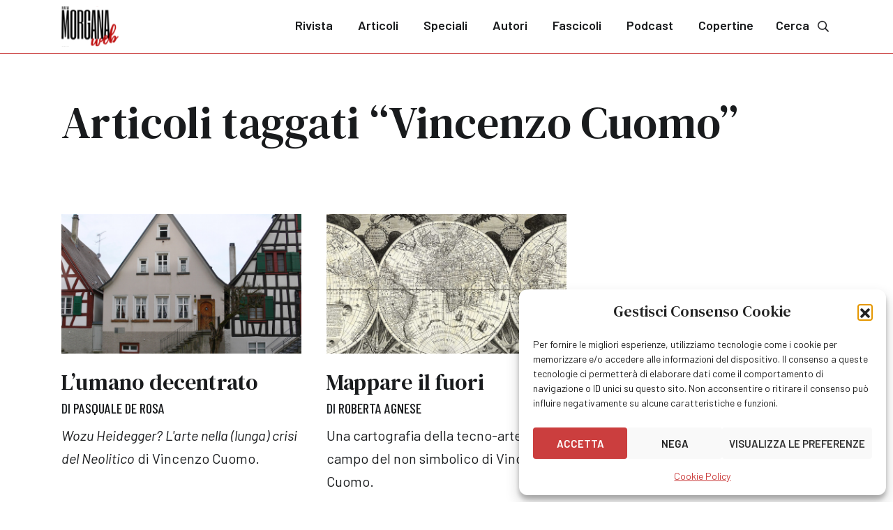

--- FILE ---
content_type: text/javascript
request_url: https://www.fatamorganaweb.it/wp-content/themes/fatamorganaweb/assets/js/app.min.js?1698318558&ver=1
body_size: 3135
content:
!function(){return function e(t,r,n){function i(a,o){if(!r[a]){if(!t[a]){var l="function"==typeof require&&require;if(!o&&l)return l(a,!0);if(s)return s(a,!0);var u=new Error("Cannot find module '"+a+"'");throw u.code="MODULE_NOT_FOUND",u}var c=r[a]={exports:{}};t[a][0].call(c.exports,function(e){return i(t[a][1][e]||e)},c,c.exports,e,t,r,n)}return r[a].exports}for(var s="function"==typeof require&&require,a=0;a<n.length;a++)i(n[a]);return i}}()({1:[function(e,t,r){"use strict";var n,i=(n=e("pristinejs"))&&n.__esModule?n:{default:n};document.addEventListener("DOMContentLoaded",function(e){i.default.setLocale("it"),i.default.addMessages("it",{required:"Questo campo è obbligatorio",email:"Inserisci un indirizzo email valido"}),window.scrollY>50&&document.body.classList.add("scrolled"),window.addEventListener("scroll",function(){window.scrollY>50?document.body.classList.add("scrolled"):document.body.classList.remove("scrolled")}),document.querySelectorAll('[data-toggle="menu"]').forEach(function(e){e.addEventListener("click",function(t){t.preventDefault();var r=document.getElementById(e.getAttribute("data-target"));null!=r&&(r.classList.contains("show")?r.classList.remove("show"):r.classList.add("show"))})}),document.querySelectorAll('[data-clear="search"]').forEach(function(e){var t=document.getElementById(e.getAttribute("data-target"));t&&t.addEventListener("input",function(r){""==t.value?e.classList.add("d-none"):e.classList.remove("d-none")}),e.addEventListener("click",function(r){r.preventDefault(),null!=t&&(t.value="",e.classList.add("d-none"))})}),document.querySelectorAll("form.comment-form").forEach(function(e){var t=new i.default(e,{classTo:"form-group",errorClass:"error",successClass:"success",errorTextParent:"form-group",errorTextTag:"p",errorTextClass:"error"},!0);e.querySelectorAll("input:not([type=hidden]):not([type=submit])").forEach(function(e){e.addEventListener("blur",function(r){t.validate(e,!1)})}),e.querySelectorAll("textarea").forEach(function(e){e.addEventListener("blur",function(r){t.validate(e,!1)})}),e.addEventListener("submit",function(r){r.preventDefault(),t.validate()?e.submit():t.getErrors()[0].input.focus()})}),document.querySelectorAll("form.newsletter-form").forEach(function(e){var t=new i.default(e,{classTo:"form-group",errorClass:"error",successClass:"success",errorTextParent:"form-group",errorTextTag:"p",errorTextClass:"error"},!0);e.querySelectorAll("input:not([type=hidden]):not([type=submit])").forEach(function(e){e.addEventListener("blur",function(r){t.validate(e,!1)})}),e.querySelectorAll("textarea").forEach(function(e){e.addEventListener("blur",function(r){t.validate(e,!1)})}),e.addEventListener("submit",function(r){if(r.preventDefault(),t.validate()){var n=e.querySelector('button[type="submit"]');n.classList.add("loading"),n.setAttribute("disabled","disabled");var i=document.querySelector(".newsletter-box"),s=document.querySelector(".newsletter-success"),a=document.querySelector(".newsletter-error"),o=new FormData(e);e.querySelectorAll("input:not([type=hidden]):not([type=submit])").forEach(function(e){e.setAttribute("disabled","disabled")}),jQuery.ajax({url:e.getAttribute("data-url"),type:"POST",data:o,cache:!1,contentType:!1,processData:!1,success:function(e){1==e.success?(i.classList.add("d-none"),s.classList.remove("d-none")):(i.classList.add("d-none"),a.classList.remove("d-none"))},error:function(){i.classList.add("d-none"),a.classList.remove("d-none")}})}else t.getErrors()[0].input.focus()})})})},{pristinejs:2}],2:[function(e,t,r){var n,i;n=this,i=function(){"use strict";var e={en:{required:"This field is required",email:"This field requires a valid e-mail address",number:"This field requires a number",integer:"This field requires an integer value",url:"This field requires a valid website URL",tel:"This field requires a valid telephone number",maxlength:"This fields length must be < ${1}",minlength:"This fields length must be > ${1}",min:"Minimum value for this field is ${1}",max:"Maximum value for this field is ${1}",pattern:"Please match the requested format",equals:"The two fields do not match",default:"Please enter a correct value"}};function t(e){var t=arguments;return this.replace(/\${([^{}]*)}/g,function(e,r){return t[r]})}function r(e){return e.pristine.self.form.querySelectorAll('input[name="'+e.getAttribute("name")+'"]:checked').length}var n={classTo:"form-group",errorClass:"has-danger",successClass:"has-success",errorTextParent:"form-group",errorTextTag:"div",errorTextClass:"text-help"},i="pristine-error",s="input:not([type^=hidden]):not([type^=submit]), select, textarea",a=["required","min","max","minlength","maxlength","pattern"],o=/^(([^<>()\[\]\\.,;:\s@"]+(\.[^<>()\[\]\\.,;:\s@"]+)*)|(".+"))@((\[[0-9]{1,3}\.[0-9]{1,3}\.[0-9]{1,3}\.[0-9]{1,3}])|(([a-zA-Z\-0-9]+\.)+[a-zA-Z]{2,}))$/,l=/-message(?:-([a-z]{2}(?:_[A-Z]{2})?))?/,u="en",c={},d=function(e,t){t.name=e,void 0===t.priority&&(t.priority=1),c[e]=t};function f(r,o,d){var f=this;function m(e,t,r,n){var i=c[r];if(i&&(e.push(i),n)){var s="pattern"===r?[n]:n.split(",");s.unshift(null),t[r]=s}}function p(r){for(var n=[],i=!0,s=0;r.validators[s];s++){var a=r.validators[s],o=r.params[a.name]?r.params[a.name]:[];if(o[0]=r.input.value,!a.fn.apply(r.input,o)&&(i=!1,"function"==typeof a.msg?n.push(a.msg(r.input.value,o)):"string"==typeof a.msg?n.push(t.apply(a.msg,o)):a.msg===Object(a.msg)&&a.msg[u]?n.push(t.apply(a.msg[u],o)):r.messages[u]&&r.messages[u][a.name]?n.push(t.apply(r.messages[u][a.name],o)):e[u]&&e[u][a.name]?n.push(t.apply(e[u][a.name],o)):n.push(t.apply(e[u].default,o)),!0===a.halt))break}return r.errors=n,i}function v(e){if(e.errorElements)return e.errorElements;var t=function(e,t){for(;(e=e.parentElement)&&!e.classList.contains(t););return e}(e.input,f.config.classTo),r=null,n=null;return(r=f.config.classTo===f.config.errorTextParent?t:t.querySelector("."+f.config.errorTextParent))&&((n=r.querySelector("."+i))||((n=document.createElement(f.config.errorTextTag)).className=i+" "+f.config.errorTextClass,r.appendChild(n),n.pristineDisplay=n.style.display)),e.errorElements=[t,n]}function h(e){var t=v(e),r=t[0],n=t[1],i=e.input,s="error-"+(i.id||Math.floor((new Date).valueOf()*Math.random()));r&&(r.classList.remove(f.config.successClass),r.classList.add(f.config.errorClass),i.setAttribute("aria-describedby",s),i.setAttribute("aria-invalid","true")),n&&(n.setAttribute("id",s),n.setAttribute("role","alert"),n.innerHTML=e.errors.join("<br/>"),n.style.display=n.pristineDisplay||"")}function g(e){var t=function(e){var t=v(e),r=t[0],n=t[1],i=e.input;return r&&(r.classList.remove(f.config.errorClass),r.classList.remove(f.config.successClass),i.removeAttribute("aria-describedby"),i.removeAttribute("aria-invalid")),n&&(n.removeAttribute("id"),n.removeAttribute("role"),n.innerHTML="",n.style.display="none"),t}(e)[0];t&&t.classList.add(f.config.successClass)}return function(e,t,r){e.setAttribute("novalidate","true"),f.form=e,f.config=function(e,t){for(var r in t)r in e||(e[r]=t[r]);return e}(t||{},n),f.live=!(!1===r),f.fields=Array.from(e.querySelectorAll(s)).map(function(e){var t=[],r={},n={};return[].forEach.call(e.attributes,function(e){if(/^data-pristine-/.test(e.name)){var i=e.name.substr(14),s=i.match(l);if(null!==s){var o=void 0===s[1]?"en":s[1];return n.hasOwnProperty(o)||(n[o]={}),void(n[o][i.slice(0,i.length-s[0].length)]=e.value)}"type"===i&&(i=e.value),m(t,r,i,e.value)}else~a.indexOf(e.name)?m(t,r,e.name,e.value):"type"===e.name&&m(t,r,e.value)}),t.sort(function(e,t){return t.priority-e.priority}),f.live&&e.addEventListener(~["radio","checkbox"].indexOf(e.getAttribute("type"))?"change":"input",function(e){f.validate(e.target)}.bind(f)),e.pristine={input:e,validators:t,params:r,messages:n,self:f}}.bind(f))}(r,o,d),f.validate=function(e,t){t=e&&!0===t||!0===e;var r=f.fields;!0!==e&&!1!==e&&(e instanceof HTMLElement?r=[e.pristine]:(e instanceof NodeList||e instanceof(window.$||Array)||e instanceof Array)&&(r=Array.from(e).map(function(e){return e.pristine})));for(var n=!0,i=0;r[i];i++){var s=r[i];p(s)?!t&&g(s):(n=!1,!t&&h(s))}return n},f.getErrors=function(e){if(!e){for(var t=[],r=0;r<f.fields.length;r++){var n=f.fields[r];n.errors.length&&t.push({input:n.input,errors:n.errors})}return t}return e.tagName&&"select"===e.tagName.toLowerCase()?e.pristine.errors:e.length?e[0].pristine.errors:e.pristine.errors},f.addValidator=function(e,t,r,n,i){e instanceof HTMLElement?(e.pristine.validators.push({fn:t,msg:r,priority:n,halt:i}),e.pristine.validators.sort(function(e,t){return t.priority-e.priority})):console.warn("The parameter elem must be a dom element")},f.addError=function(e,t){(e=e.length?e[0]:e).pristine.errors.push(t),h(e.pristine)},f.reset=function(){for(var e=0;f.fields[e];e++)f.fields[e].errorElements=null;Array.from(f.form.querySelectorAll("."+i)).map(function(e){e.parentNode.removeChild(e)}),Array.from(f.form.querySelectorAll("."+f.config.classTo)).map(function(e){e.classList.remove(f.config.successClass),e.classList.remove(f.config.errorClass)})},f.destroy=function(){f.reset(),f.fields.forEach(function(e){delete e.input.pristine}),f.fields=[]},f.setGlobalConfig=function(e){n=e},f}return d("text",{fn:function(e){return!0},priority:0}),d("required",{fn:function(e){return"radio"===this.type||"checkbox"===this.type?r(this):void 0!==e&&""!==e.trim()},priority:99,halt:!0}),d("email",{fn:function(e){return!e||o.test(e)}}),d("number",{fn:function(e){return!e||!isNaN(parseFloat(e))},priority:2}),d("integer",{fn:function(e){return!e||/^\d+$/.test(e)}}),d("minlength",{fn:function(e,t){return!e||e.length>=parseInt(t)}}),d("maxlength",{fn:function(e,t){return!e||e.length<=parseInt(t)}}),d("min",{fn:function(e,t){return!e||("checkbox"===this.type?r(this)>=parseInt(t):parseFloat(e)>=parseFloat(t))}}),d("max",{fn:function(e,t){return!e||("checkbox"===this.type?r(this)<=parseInt(t):parseFloat(e)<=parseFloat(t))}}),d("pattern",{fn:function(e,t){var r=t.match(new RegExp("^/(.*?)/([gimy]*)$"));return!e||new RegExp(r[1],r[2]).test(e)}}),d("equals",{fn:function(e,t){var r=document.querySelector(t);return r&&(!e&&!r.value||r.value===e)}}),f.addValidator=function(e,t,r,n,i){d(e,{fn:t,msg:r,priority:n,halt:i})},f.addMessages=function(t,r){var n=e.hasOwnProperty(t)?e[t]:e[t]={};Object.keys(r).forEach(function(e,t){n[e]=r[e]})},f.setLocale=function(e){u=e},f},"object"==typeof r&&void 0!==t?t.exports=i():"function"==typeof define&&define.amd?define(i):(n="undefined"!=typeof globalThis?globalThis:n||self).Pristine=i()},{}]},{},[1]);